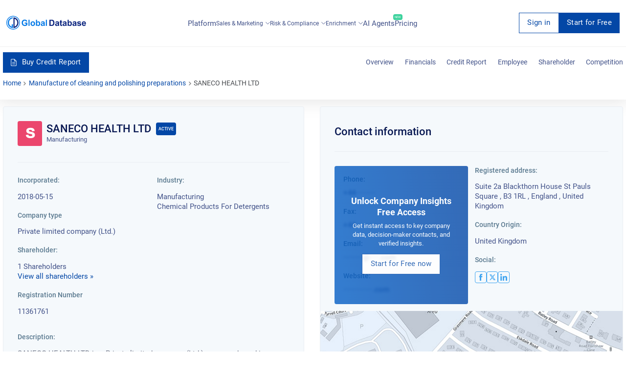

--- FILE ---
content_type: application/javascript
request_url: https://uk.globaldatabase.com/static/dist-js/head-index.js
body_size: -228
content:
var waitForDOM=function(t){document.addEventListener("DOMContentLoaded",(function(){setTimeout((function(){t()}),5e3)}))},waitFor=function(t,n){t()?n():setTimeout((function(){waitFor((function(){return t()}),n)}),100)},waitForGlobal=function(t,n){waitFor((function(){return window[t]}),n)},importScript=function(t,n){var e=document.createElement("script");e.src=t,e.defer=!0,"function"==typeof n&&e.addEventListener("load",n),document.getElementsByTagName("head")[0].appendChild(e)};